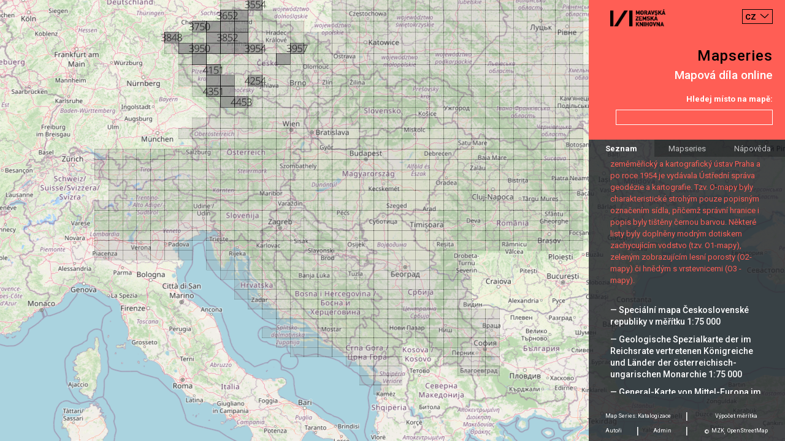

--- FILE ---
content_type: text/html;charset=UTF-8
request_url: https://mapseries.mzk.cz/map.xhtml;jsessionid=Mq0cMvCcKpvHkAyvR1D4PVzs56NxtqNcLTkOCmiZ.941e1595e27e?serie=Soubor+p%C5%99ehledn%C3%BDch+map+pro+pl%C3%A1nov%C3%A1n%C3%AD+a+statistiku
body_size: 27187
content:
<?xml version='1.0' encoding='UTF-8' ?>
<!DOCTYPE html>
<html xmlns="http://www.w3.org/1999/xhtml"><head id="j_idt5">
        <meta http-equiv="content-type" content="text/html; charset=UTF-8" />
        <meta charset="utf-8" />
        <meta http-equiv="X-UA-Compatible" content="IE=edge" />
        <meta name="viewport" content="width=device-width, initial-scale=1" />
        <title>Mapseries</title><script type="text/javascript" src="/javax.faces.resource/main.js.xhtml;jsessionid=ajwwP3EynHCcyYWhx61Qx5zzW3lyr4i5kEEyu8f8.mapseries-78c5cdf6ff-jxtc7?ln=default"></script><link type="text/css" rel="stylesheet" href="/javax.faces.resource/main.css.xhtml;jsessionid=ajwwP3EynHCcyYWhx61Qx5zzW3lyr4i5kEEyu8f8.mapseries-78c5cdf6ff-jxtc7?ln=default" /><link type="text/css" rel="stylesheet" href="/javax.faces.resource/languages.min.css.xhtml;jsessionid=ajwwP3EynHCcyYWhx61Qx5zzW3lyr4i5kEEyu8f8.mapseries-78c5cdf6ff-jxtc7?ln=default" /></head><body>
        
        <script>
            window.contextPath = "";
            window.msg = {
                changesNotSaved: "Změny, které jste udělali nebyly uloženy. Skutečně chcete opustit stránku?",
                error: "Chyba"
            };
            window.msg.contentSettings = {
                field: "Pole",
                name: "Název",
                grid: "Klad listů",
                sheets: "Listy",
                groupby: "Seskupit podle",
                thumbnailUrl: "Odkaz na náhled",
                commitMsgDialogTitle: "Commit zpráva",
                commitMsgCannotBeEmpty: "Musíte vyplnit commit zprávu"
            };
            window.msg.usersSettings = {
                addAdminDialogTitle: "Zadejte github login nového administrátora",
                adminCannotBeEmpty: "Musíte zadat github login nového administrátora",
                removeAdminDialogTitle: "Skutečně chcete odstranit administrátora?"
            }
        </script>
        
        <div id="map"></div>
            <script>
                window.mapSettings = {};
                window.mapSettings.serie = "Soubor přehledných map pro plánování a statistiku";
                window.mapSettings.grid = "evropa-treti-vojenske-mapovani-specialni-mapy-175-000";
                window.mapSettings.sheetIds = ['3554','3652','3653','3750','3751','3752','3753','3848','3851','3852','3853','3949','3950','3951','3952','3953','3954','3957','4050','4056','4151','4251','4252','4254','4351','4352','4452','4453'];
                window.map.main();
            </script>

        <div class="container right-panel">
            <div class="row justify-content-between content-between red">
                <div class="logo">
                    <a href="https://www.mzk.cz/" class="no-anchor" target="_blank"><img src="/javax.faces.resource/mzk-logo.png.xhtml;jsessionid=ajwwP3EynHCcyYWhx61Qx5zzW3lyr4i5kEEyu8f8.mapseries-78c5cdf6ff-jxtc7?ln=default" />
                    </a>
                </div>
                <select id="lang-switcher" class="languages custom-select" autocomplete="off">
                    <option value="cs" selected="true">CZ</option>
                        <option value="en">EN</option>
                </select>
            </div>
            <div class="row justify-content-end content-end red">
                <a href="/">
                    <div class="title">Mapseries</div>
                </a>
            </div>
            <div class="row justify-content-end content-end red">
                <div class="subtitle">Mapová díla online</div>
            </div>
            <div class="row justify-content-end content-end red">
                <div class="search-label">Hledej místo na mapě:</div>
            </div>
            <div class="row justify-content-end content-end red">
                <input id="search-location" type="text" class="search-input form-control right mb-4 mt-2" />
            </div>

            <div class="row">
                <ul class="nav nav-tabs nav-fill" role="tablist">
                    <li class="nav-item">
                        <a id="main-tab" class="nav-link active" data-toggle="tab" href="#main" data-target="#main" role="tab" aria-controls="main" aria-selected="true">Seznam</a>
                    </li>
                    <li class="nav-item">
                        <a id="about-tab" class="nav-link" data-toggle="tab" href="#about" data-target="#about" role="tab" aria-controls="about" aria-selected="false">Mapseries</a>
                    </li>
                    <li class="nav-item">
                        <a id="help-tab" class="nav-link" data-toggle="tab" href="#help" data-target="#help" role="tab" aria-controls="help" aria-selected="false">Nápověda</a>
                    </li>
                </ul>
            </div>

            <div class="row tab-pane fade show active justify-content-start content-start padding black" id="main" role="tabpanel" aria-labelledby="main-tab">
                <div class="row mt-4"><h2>Zvolit sérii:</h2></div>
                    <div class="row serie hoverable inactive" data-ref="Generální mapa Československé republiky 1:200 000">
                        <div class="underlay"></div><a href="/map.xhtml;jsessionid=ajwwP3EynHCcyYWhx61Qx5zzW3lyr4i5kEEyu8f8.mapseries-78c5cdf6ff-jxtc7?serie=Gener%C3%A1ln%C3%AD+mapa+%C4%8Ceskoslovensk%C3%A9+republiky+1%3A200+000">— Generální mapa Československé republiky 1:200&nbsp;000</a>
                    </div>
                    <div class="row serie hoverable inactive" data-ref="Speciální mapa Protektorátu Čechy a Morava v měřítku 1:75 000">
                        <div class="underlay"></div><a href="/map.xhtml;jsessionid=ajwwP3EynHCcyYWhx61Qx5zzW3lyr4i5kEEyu8f8.mapseries-78c5cdf6ff-jxtc7?serie=Speci%C3%A1ln%C3%AD+mapa+Protektor%C3%A1tu+%C4%8Cechy+a+Morava+v+m%C4%9B%C5%99%C3%ADtku+1%3A75+000">— Speciální mapa Protektorátu Čechy a Morava v měřítku 1:75&nbsp;000</a>
                    </div>
                    <div class="row serie hoverable inactive" data-ref="Generalkarte der Tschechoslowakei 1:200 000">
                        <div class="underlay"></div><a href="/map.xhtml;jsessionid=ajwwP3EynHCcyYWhx61Qx5zzW3lyr4i5kEEyu8f8.mapseries-78c5cdf6ff-jxtc7?serie=Generalkarte+der+Tschechoslowakei+1%3A200+000">— Generalkarte der Tschechoslowakei 1:200&nbsp;000</a>
                    </div>
                    <div class="row serie hoverable active" data-ref="Soubor přehledných map pro plánování a statistiku">
                        <div class="underlay"></div><a href="/map.xhtml;jsessionid=ajwwP3EynHCcyYWhx61Qx5zzW3lyr4i5kEEyu8f8.mapseries-78c5cdf6ff-jxtc7?serie=Soubor+p%C5%99ehledn%C3%BDch+map+pro+pl%C3%A1nov%C3%A1n%C3%AD+a+statistiku">— Soubor přehledných map pro plánování a statistiku</a>
                            <div class="description">
                                Listy Souboru přehledných map pro plánování a statistiku začal Zeměměřický úřad v Praze vydávat v roce 1947. Jako topografický podklad pro tyto účelové mapy určené pro Zemský národní výbor posloužila speciální mapa 1:75 000. Použito bylo Sansonovo stejnoploché zobrazení, měřítko 1:75 000 a klad speciálních map. V roce 1949 převzal zpracování a vydávání těchto map Státní zeměměřický a kartografický ústav Praha a po roce 1954 je vydávala Ústřední správa geodézie a kartografie. Tzv. O-mapy byly charakteristické strohým pouze popisným označením sídla, přičemž správní hranice i popis byly tištěny černou barvou. Některé listy byly doplněny modrým dotiskem zachycujícím vodstvo (tzv. O1-mapy), zeleným zobrazujícím lesní porosty (O2-mapy) či hnědým s vrstevnicemi (O3 - mapy).
                            </div>
                    </div>
                    <div class="row serie hoverable inactive" data-ref="Speciální mapa Československé republiky v měřítku 1:75 000">
                        <div class="underlay"></div><a href="/map.xhtml;jsessionid=ajwwP3EynHCcyYWhx61Qx5zzW3lyr4i5kEEyu8f8.mapseries-78c5cdf6ff-jxtc7?serie=Speci%C3%A1ln%C3%AD+mapa+%C4%8Ceskoslovensk%C3%A9+republiky+v+m%C4%9B%C5%99%C3%ADtku+1%3A75+000">— Speciální mapa Československé republiky v měřítku 1:75&nbsp;000</a>
                    </div>
                    <div class="row serie hoverable inactive" data-ref="Geologische Spezialkarte der im Reichsrate vertretenen Königreiche und Länder der österreichisch-ungarischen Monarchie 1:75 000">
                        <div class="underlay"></div><a href="/map.xhtml;jsessionid=ajwwP3EynHCcyYWhx61Qx5zzW3lyr4i5kEEyu8f8.mapseries-78c5cdf6ff-jxtc7?serie=Geologische+Spezialkarte+der+im+Reichsrate+vertretenen+K%C3%B6nigreiche+und+L%C3%A4nder+der+%C3%B6sterreichisch-ungarischen+Monarchie+1%3A75+000">— Geologische Spezialkarte der im Reichsrate vertretenen Königreiche und Länder der österreichisch-ungarischen Monarchie 1:75&nbsp;000</a>
                    </div>
                    <div class="row serie hoverable inactive" data-ref="General-Karte von Mittel-Europa im Masse 1:200 000">
                        <div class="underlay"></div><a href="/map.xhtml;jsessionid=ajwwP3EynHCcyYWhx61Qx5zzW3lyr4i5kEEyu8f8.mapseries-78c5cdf6ff-jxtc7?serie=General-Karte+von+Mittel-Europa+im+Masse+1%3A200+000">— General-Karte von Mittel-Europa im Masse 1:200&nbsp;000</a>
                    </div>
                    <div class="row serie hoverable inactive" data-ref="Spezialkarte der österreich-ungarischen Monarchie im Maße 1:75 000">
                        <div class="underlay"></div><a href="/map.xhtml;jsessionid=ajwwP3EynHCcyYWhx61Qx5zzW3lyr4i5kEEyu8f8.mapseries-78c5cdf6ff-jxtc7?serie=Spezialkarte+der+%C3%B6sterreich-ungarischen+Monarchie+im+Ma%C3%9Fe+1%3A75+000">— Spezialkarte der österreich-ungarischen Monarchie im Maße 1:75&nbsp;000</a>
                    </div>
                    <div class="row serie hoverable inactive" data-ref="Befestigungskarte Tschechoslowakei 1:25 000">
                        <div class="underlay"></div><a href="/map.xhtml;jsessionid=ajwwP3EynHCcyYWhx61Qx5zzW3lyr4i5kEEyu8f8.mapseries-78c5cdf6ff-jxtc7?serie=Befestigungskarte+Tschechoslowakei+1%3A25+000">— Befestigungskarte Tschechoslowakei 1:25&nbsp;000</a>
                    </div>
                    <div class="row serie hoverable inactive" data-ref="Deutsche Heereskarte. Protektorat 1:50 000">
                        <div class="underlay"></div><a href="/map.xhtml;jsessionid=ajwwP3EynHCcyYWhx61Qx5zzW3lyr4i5kEEyu8f8.mapseries-78c5cdf6ff-jxtc7?serie=Deutsche+Heereskarte.+Protektorat+1%3A50+000">— Deutsche Heereskarte. Protektorat 1:50&nbsp;000</a>
                    </div>
                    <div class="row serie hoverable inactive" data-ref="Speciální mapa Rakouské republiky v měřítku 1:75 000">
                        <div class="underlay"></div><a href="/map.xhtml;jsessionid=ajwwP3EynHCcyYWhx61Qx5zzW3lyr4i5kEEyu8f8.mapseries-78c5cdf6ff-jxtc7?serie=Speci%C3%A1ln%C3%AD+mapa+Rakousk%C3%A9+republiky+v+m%C4%9B%C5%99%C3%ADtku+1%3A75+000">— Speciální mapa Rakouské republiky v měřítku 1:75&nbsp;000</a>
                    </div>
                    <div class="row serie hoverable inactive" data-ref="Topographische Karte der Tschechoslowakei 1:25 000">
                        <div class="underlay"></div><a href="/map.xhtml;jsessionid=ajwwP3EynHCcyYWhx61Qx5zzW3lyr4i5kEEyu8f8.mapseries-78c5cdf6ff-jxtc7?serie=Topographische+Karte+der+Tschechoslowakei+1%3A25+000">— Topographische Karte der Tschechoslowakei 1:25&nbsp;000</a>
                    </div>
                    <div class="row serie hoverable inactive" data-ref="Mitteleuropa 1:300 000">
                        <div class="underlay"></div><a href="/map.xhtml;jsessionid=ajwwP3EynHCcyYWhx61Qx5zzW3lyr4i5kEEyu8f8.mapseries-78c5cdf6ff-jxtc7?serie=Mitteleuropa+1%3A300+000">— Mitteleuropa 1:300&nbsp;000</a>
                    </div>
                    <div class="row serie hoverable inactive" data-ref="Europa 1:300 000">
                        <div class="underlay"></div><a href="/map.xhtml;jsessionid=ajwwP3EynHCcyYWhx61Qx5zzW3lyr4i5kEEyu8f8.mapseries-78c5cdf6ff-jxtc7?serie=Europa+1%3A300+000">— Europa 1:300&nbsp;000</a>
                    </div>
                    <div class="row serie hoverable inactive" data-ref="Übersichtskarte von Mitteleuropa 1:300 000">
                        <div class="underlay"></div><a href="/map.xhtml;jsessionid=ajwwP3EynHCcyYWhx61Qx5zzW3lyr4i5kEEyu8f8.mapseries-78c5cdf6ff-jxtc7?serie=%C3%9Cbersichtskarte+von+Mitteleuropa+1%3A300+000">— Übersichtskarte von Mitteleuropa 1:300&nbsp;000</a>
                    </div>
                    <div class="row serie hoverable inactive" data-ref="Generální mapa Protektorátu Čechy a Morava 1:200 000">
                        <div class="underlay"></div><a href="/map.xhtml;jsessionid=ajwwP3EynHCcyYWhx61Qx5zzW3lyr4i5kEEyu8f8.mapseries-78c5cdf6ff-jxtc7?serie=Gener%C3%A1ln%C3%AD+mapa+Protektor%C3%A1tu+%C4%8Cechy+a+Morava+1%3A200+000">— Generální mapa Protektorátu Čechy a Morava 1:200&nbsp;000</a>
                    </div>
                    <div class="row serie hoverable inactive" data-ref="Geologická speciální mapa Uher v měřítku 1:75 000">
                        <div class="underlay"></div><a href="/map.xhtml;jsessionid=ajwwP3EynHCcyYWhx61Qx5zzW3lyr4i5kEEyu8f8.mapseries-78c5cdf6ff-jxtc7?serie=Geologick%C3%A1+speci%C3%A1ln%C3%AD+mapa+Uher+v+m%C4%9B%C5%99%C3%ADtku+1%3A75+000">— Geologická speciální mapa Uher v měřítku 1:75&nbsp;000</a>
                    </div>
                    <div class="row serie hoverable inactive" data-ref="General-Karte von Mittel-Europa im Masse 1:200 000 (Hauptvermessungsabteilung XIV)">
                        <div class="underlay"></div><a href="/map.xhtml;jsessionid=ajwwP3EynHCcyYWhx61Qx5zzW3lyr4i5kEEyu8f8.mapseries-78c5cdf6ff-jxtc7?serie=General-Karte+von+Mittel-Europa+im+Masse+1%3A200+000+%28Hauptvermessungsabteilung+XIV%29">— General-Karte von Mittel-Europa im Masse 1:200&nbsp;000 (Hauptvermessungsabteilung XIV)</a>
                    </div>
                    <div class="row serie hoverable inactive" data-ref="Speciální mapa Československé republiky v měřítku 1:75 000 - přetisky hranic 1938">
                        <div class="underlay"></div><a href="/map.xhtml;jsessionid=ajwwP3EynHCcyYWhx61Qx5zzW3lyr4i5kEEyu8f8.mapseries-78c5cdf6ff-jxtc7?serie=Speci%C3%A1ln%C3%AD+mapa+%C4%8Ceskoslovensk%C3%A9+republiky+v+m%C4%9B%C5%99%C3%ADtku+1%3A75+000+-+p%C5%99etisky+hranic+1938">— Speciální mapa Československé republiky v měřítku 1:75&nbsp;000 - přetisky hranic 1938</a>
                    </div>
                    <div class="row serie hoverable inactive" data-ref="Generální úpatnicová mapa Československé republiky 1:200 000">
                        <div class="underlay"></div><a href="/map.xhtml;jsessionid=ajwwP3EynHCcyYWhx61Qx5zzW3lyr4i5kEEyu8f8.mapseries-78c5cdf6ff-jxtc7?serie=Gener%C3%A1ln%C3%AD+%C3%BApatnicov%C3%A1+mapa+%C4%8Ceskoslovensk%C3%A9+republiky+1%3A200+000">— Generální úpatnicová mapa Československé republiky 1:200&nbsp;000</a>
                    </div>
                    <div class="row serie hoverable inactive" data-ref="Übersichts-Karte von Mittel-Europa im Masse 1:750 000 der Natur">
                        <div class="underlay"></div><a href="/map.xhtml;jsessionid=ajwwP3EynHCcyYWhx61Qx5zzW3lyr4i5kEEyu8f8.mapseries-78c5cdf6ff-jxtc7?serie=%C3%9Cbersichts-Karte+von+Mittel-Europa+im+Masse+1%3A750+000+der+Natur">— Übersichts-Karte von Mittel-Europa im Masse 1:750&nbsp;000 der Natur</a>
                    </div>
                    <div class="row serie hoverable inactive" data-ref="Přehledná mapa střední Evropy v měřítku 1:750 000 - československá vydání">
                        <div class="underlay"></div><a href="/map.xhtml;jsessionid=ajwwP3EynHCcyYWhx61Qx5zzW3lyr4i5kEEyu8f8.mapseries-78c5cdf6ff-jxtc7?serie=P%C5%99ehledn%C3%A1+mapa+st%C5%99edn%C3%AD+Evropy+v+m%C4%9B%C5%99%C3%ADtku+1%3A750+000+-+%C4%8Deskoslovensk%C3%A1+vyd%C3%A1n%C3%AD">— Přehledná mapa střední Evropy v měřítku 1:750&nbsp;000 - československá vydání</a>
                    </div>
                    <div class="row serie hoverable inactive" data-ref="Topografická mapa Československé republiky 1:25 000">
                        <div class="underlay"></div><a href="/map.xhtml;jsessionid=ajwwP3EynHCcyYWhx61Qx5zzW3lyr4i5kEEyu8f8.mapseries-78c5cdf6ff-jxtc7?serie=Topografick%C3%A1+mapa+%C4%8Ceskoslovensk%C3%A9+republiky+1%3A25+000">— Topografická mapa Československé republiky 1:25&nbsp;000</a>
                    </div>
                    <div class="row serie hoverable inactive" data-ref="Prozatímní topografická mapa 1:10 000">
                        <div class="underlay"></div><a href="/map.xhtml;jsessionid=ajwwP3EynHCcyYWhx61Qx5zzW3lyr4i5kEEyu8f8.mapseries-78c5cdf6ff-jxtc7?serie=Prozat%C3%ADmn%C3%AD+topografick%C3%A1+mapa+1%3A10+000">— Prozatímní topografická mapa 1:10&nbsp;000</a>
                    </div>
                    <div class="row serie hoverable inactive" data-ref="Generální mapa Československé republiky 1:200 000 - přetisky hranic 1938">
                        <div class="underlay"></div><a href="/map.xhtml;jsessionid=ajwwP3EynHCcyYWhx61Qx5zzW3lyr4i5kEEyu8f8.mapseries-78c5cdf6ff-jxtc7?serie=Gener%C3%A1ln%C3%AD+mapa+%C4%8Ceskoslovensk%C3%A9+republiky+1%3A200+000+-+p%C5%99etisky+hranic+1938">— Generální mapa Československé republiky 1:200&nbsp;000 - přetisky hranic 1938</a>
                    </div>
                    <div class="row serie hoverable inactive" data-ref="Deutsche Heereskarte 1:200 000">
                        <div class="underlay"></div><a href="/map.xhtml;jsessionid=ajwwP3EynHCcyYWhx61Qx5zzW3lyr4i5kEEyu8f8.mapseries-78c5cdf6ff-jxtc7?serie=Deutsche+Heereskarte+1%3A200+000">— Deutsche Heereskarte 1:200&nbsp;000</a>
                    </div>
                    <div class="row serie hoverable inactive" data-ref="Slowakei 1:75 000">
                        <div class="underlay"></div><a href="/map.xhtml;jsessionid=ajwwP3EynHCcyYWhx61Qx5zzW3lyr4i5kEEyu8f8.mapseries-78c5cdf6ff-jxtc7?serie=Slowakei+1%3A75+000">— Slowakei 1:75&nbsp;000</a>
                    </div>
                    <div class="row serie hoverable inactive" data-ref="Ungarn 1:75 000">
                        <div class="underlay"></div><a href="/map.xhtml;jsessionid=ajwwP3EynHCcyYWhx61Qx5zzW3lyr4i5kEEyu8f8.mapseries-78c5cdf6ff-jxtc7?serie=Ungarn+1%3A75+000">— Ungarn 1:75&nbsp;000</a>
                    </div>
                    <div class="row serie hoverable inactive" data-ref="Soubor přehledných map pro plánování a statistiku 1:75 000">
                        <div class="underlay"></div><a href="/map.xhtml;jsessionid=ajwwP3EynHCcyYWhx61Qx5zzW3lyr4i5kEEyu8f8.mapseries-78c5cdf6ff-jxtc7?serie=Soubor+p%C5%99ehledn%C3%BDch+map+pro+pl%C3%A1nov%C3%A1n%C3%AD+a+statistiku+1%3A75+000">— Soubor přehledných map pro plánování a statistiku 1:75&nbsp;000</a>
                    </div>
                    <div class="row serie hoverable inactive" data-ref="Topografická mapa Rakouska-Uherska 1:25 000">
                        <div class="underlay"></div><a href="/map.xhtml;jsessionid=ajwwP3EynHCcyYWhx61Qx5zzW3lyr4i5kEEyu8f8.mapseries-78c5cdf6ff-jxtc7?serie=Topografick%C3%A1+mapa+Rakouska-Uherska+1%3A25+000">— Topografická mapa Rakouska-Uherska 1:25&nbsp;000</a>
                    </div>
                    <div class="row serie hoverable inactive" data-ref="Bulgarien 1:100 000">
                        <div class="underlay"></div><a href="/map.xhtml;jsessionid=ajwwP3EynHCcyYWhx61Qx5zzW3lyr4i5kEEyu8f8.mapseries-78c5cdf6ff-jxtc7?serie=Bulgarien+1%3A100+000">— Bulgarien 1:100&nbsp;000</a>
                    </div>
                    <div class="row serie hoverable inactive" data-ref="Italien 1:100 000">
                        <div class="underlay"></div><a href="/map.xhtml;jsessionid=ajwwP3EynHCcyYWhx61Qx5zzW3lyr4i5kEEyu8f8.mapseries-78c5cdf6ff-jxtc7?serie=Italien+1%3A100+000">— Italien 1:100&nbsp;000</a>
                    </div>
                    <div class="row serie hoverable inactive" data-ref="Osteuropa 1:300 000">
                        <div class="underlay"></div><a href="/map.xhtml;jsessionid=ajwwP3EynHCcyYWhx61Qx5zzW3lyr4i5kEEyu8f8.mapseries-78c5cdf6ff-jxtc7?serie=Osteuropa+1%3A300+000">— Osteuropa 1:300&nbsp;000</a>
                    </div>
                    <div class="row serie hoverable inactive" data-ref="Topografická mapa Protektorátu Čechy a Morava 1:25 000">
                        <div class="underlay"></div><a href="/map.xhtml;jsessionid=ajwwP3EynHCcyYWhx61Qx5zzW3lyr4i5kEEyu8f8.mapseries-78c5cdf6ff-jxtc7?serie=Topografick%C3%A1+mapa+Protektor%C3%A1tu+%C4%8Cechy+a+Morava+1%3A25+000">— Topografická mapa Protektorátu Čechy a Morava 1:25&nbsp;000</a>
                    </div>
                    <div class="row serie hoverable inactive" data-ref="Spezialkarte der Tschechoslowakei - Sonderausgabe 1:75 000">
                        <div class="underlay"></div><a href="/map.xhtml;jsessionid=ajwwP3EynHCcyYWhx61Qx5zzW3lyr4i5kEEyu8f8.mapseries-78c5cdf6ff-jxtc7?serie=Spezialkarte+der+Tschechoslowakei+-+Sonderausgabe+1%3A75+000">— Spezialkarte der Tschechoslowakei - Sonderausgabe 1:75&nbsp;000</a>
                    </div>
                    <div class="row serie hoverable inactive" data-ref="Prozatímní mapa ČSR 1:50 000">
                        <div class="underlay"></div><a href="/map.xhtml;jsessionid=ajwwP3EynHCcyYWhx61Qx5zzW3lyr4i5kEEyu8f8.mapseries-78c5cdf6ff-jxtc7?serie=Prozat%C3%ADmn%C3%AD+mapa+%C4%8CSR+1%3A50+000">— Prozatímní mapa ČSR 1:50&nbsp;000</a>
                    </div>
                    <div class="row serie hoverable inactive" data-ref="Základní mapa ČSSR 1:50 000">
                        <div class="underlay"></div><a href="/map.xhtml;jsessionid=ajwwP3EynHCcyYWhx61Qx5zzW3lyr4i5kEEyu8f8.mapseries-78c5cdf6ff-jxtc7?serie=Z%C3%A1kladn%C3%AD+mapa+%C4%8CSSR+1%3A50+000">— Základní mapa ČSSR 1:50&nbsp;000</a>
                    </div>
            </div>
            <div class="row tab-pane fade justify-content-start content-start black" id="about" role="tabpanel" aria-labelledby="about-tab">
                <div class="col">
                    <div class="row tab-text my-4"><h3>Mapová díla</h3><p>Mapovými díly rozumíme výsledky rozsáhlých mapování, iniciovaných zpravidla armádou nebo jinou státní institucí. Mezi jejich charakteristické rysy patří zobrazení velkých území formou řady samostatných listů se společným kladem v několika měřítkách. Nákladně pořízená mapová díla byla průběžně aktualizována po desítky následujících let, přičemž listy zobrazující exponovaná území se dočkaly až desítek vydání. Na podkladě mapových děl potom vznikaly další tematické mapy, v některých případech byl tematický obsah přidáván formou přetisků původních listů.</p><p>Mezi hlavní mapová díla zobrazující české území patří rakouská a následně československá vojenská mapování a československá státní mapová díla z druhé poloviny 19. století. Významné jsou také mapové soubory sousedních států, zejména německá mapová díla z období druhé světové války.</p>
                    </div>
                </div>
            </div>
            <div class="row tab-pane fade justify-content-start content-start black" id="help" role="tabpanel" aria-labelledby="help-tab">
                <div class="col">
                    <div class="row tab-text my-4"><h3>Nápověda</h3><p>Nástroj pracuje ve třech rovinách. V první můžete zvolit požadované mapové dílo a to buď kliknutím na náhled mapy reprezentující danou sérii nebo výběrem ze seznamu. Po tomto výběru dojde k zobrazení odpovídajícího kladu, v rámci něhož jsou zvýrazněny dostupné mapové listy. V pravé liště je zároveň umístěn krátký popis zvoleného mapového díla. V případě, kdy kliknete na některé ze zvýrazněných polí, dostáváte se k dostupným vydáním tohoto mapového listu. Kromě náhledu a základního popisu zde najdete i odkazy k online katalogu (VuFind) a digitalizátům (Digitální knihovna).</p>
                    </div>
                </div>
            </div>
            <div class="row tab-pane fade justify-content-start content-start black" id="authors" role="tabpanel" aria-labelledby="authors-tab">
                <div class="col">
                    <div class="row tab-text my-4"><h3>Autoři</h3><p>Petr Žabička, Jiri Dufka, Miloš Pacek, Erich Duda.</p><p>Design: Karol Lament.</p><p>Moravská zemská knihovna v Brně 2018.</p>
                    </div>
                </div>
            </div>
            <div class="row black" id="pannel-padding"></div>
            <div class="black" id="footer">
                <div class="row">
                    <div class="col text-center">
                        <a href="/catalog" class="align-middle no-anchor" target="_blank">Map Series: Katalogizace</a>
                        <span class="separator">|</span>
                    </div>
                    <div class="col text-center">
                        <a href="https://moravianlibrary.github.io/scale-calculator/" class="align-middle no-anchor" target="_blank">Výpočet měrítka</a>
                    </div>
                </div>
                <div class="row">
                    <div class="col-3 text-center nav">
                        <a id="authors-tab" href="#authors" data-target="#authors" class="align-middle no-anchor" data-toggle="tab" aria-selected="false" role="tab" aria-controls="authors">
                            Autoři
                        </a>
                        <span class="separator">|</span>
                    </div>
                    <div class="col-3 text-center">
                        <a href="/admin" class="align-middle no-anchor">Admin</a>
                        <span class="separator">|</span>
                    </div>
                    <div class="col-6 text-center">
                        <span class="text">©</span>
                        <a href="https://www.mzk.cz/" class="align-middle no-anchor" target="_blank">MZK</a><span class="text">,</span>
                        <a href="https://www.openstreetmap.org/" class="align-middle no-anchor" target="_blank">OpenStreetMap</a>
                    </div>
                </div>
            </div>
        </div>
        
        <script>
            window.langUrls = {'en': 'http://mapseries.mzk.cz/map.xhtml;jsessionid=Mq0cMvCcKpvHkAyvR1D4PVzs56NxtqNcLTkOCmiZ.941e1595e27e?serie=Soubor+p%C5%99ehledn%C3%BDch+map+pro+pl%C3%A1nov%C3%A1n%C3%AD+a+statistiku&lang=en'};
            window.rightPanel.main();
        </script>
        
        <div id="content">
        </div>
        
        <script>
            window.hoverable();
        </script></body>
</html>